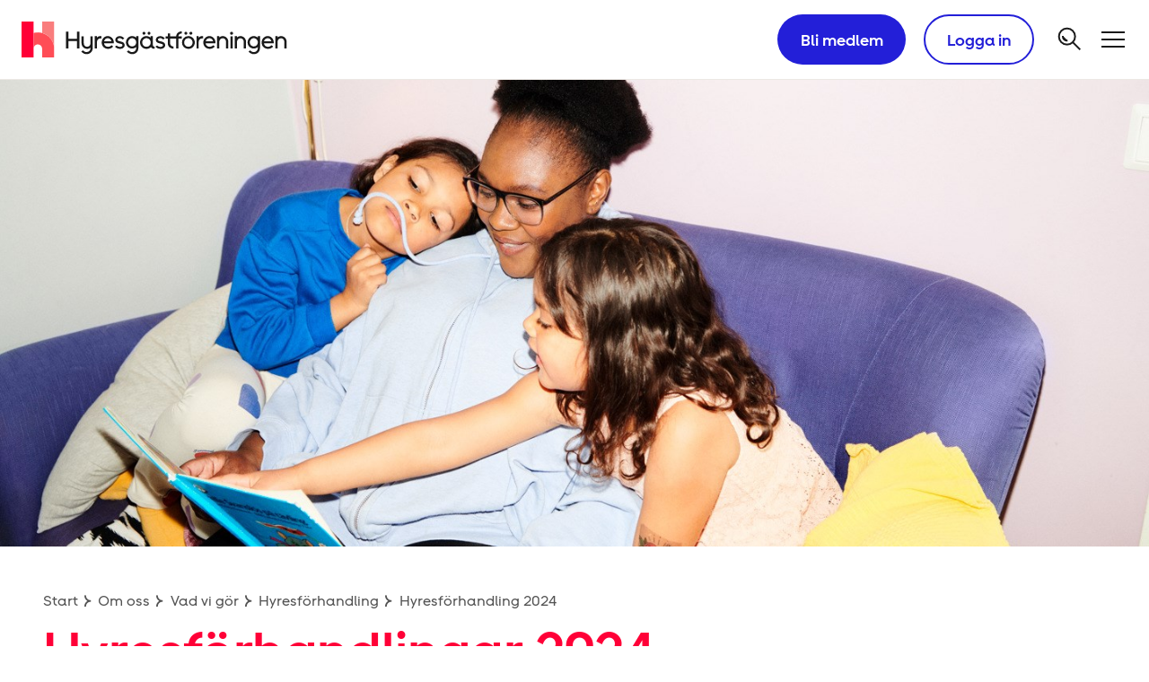

--- FILE ---
content_type: text/html; charset=utf-8
request_url: https://www.hyresgastforeningen.se/om-oss/vad-vi-gor/hyresforhandling/hyresforhandling-2024/
body_size: 12781
content:
<!DOCTYPE html>
<html lang="sv">
	<head
prefix="og: http://ogp.me/ns#"
	>
		<meta charset="utf-8"/>
		<meta name="viewport" content="width=device-width, initial-scale=1">
		<meta name="referrer" content="strict-origin-when-cross-origin">
				<meta name="keywords" content="Hyresf&#246;rhandlingar 2024, hyra, hyresh&#246;jning, hyresg&#228;ster, Hyresg&#228;stf&#246;reningen, Fastighets&#228;garna, Sveriges Allm&#228;nnytta"/>

				<meta name="description" content="Vad h&#228;nde i hyresf&#246;rhandlingarna 2024? Snitth&#246;jningen blev cirka 5 procent. Fastighets&#228;garna ville ha en rekordh&#246;jning p&#229; 12 procent, men trots det landade h&#246;jningen p&#229; en l&#228;gre niv&#229;."/>

		<meta name="theme-color" content="#c03">
		<title>Hyresf&#246;rhandlingar 2024 - Hyresg&#228;stf&#246;reningen</title>
<!-- CookieInformation Cookies Consent Notice start for www.hyresgastforeningen.se -->
<script id="CookieConsent" src="https://policy.app.cookieinformation.com/uc.js" data-culture="SV" type="text/javascript" data-gcm-enabled="false"></script>
<!-- OneTrCookieInformationust Cookies Consent Notice end for www.hyresgastforeningen.se -->

		<meta property="og:description" content="Vad h&#228;nde i hyresf&#246;rhandlingarna 2024? Snitth&#246;jningen blev cirka 5 procent. Fastighets&#228;garna ville ha en rekordh&#246;jning p&#229; 12 procent, men trots det landade h&#246;jningen p&#229; en l&#228;gre niv&#229;."/>

		<meta property="og:image" content="https://www.hyresgastforeningen.se/globalassets/mediabanken/varumarkesbilder/om-oss-engagera-dig-5050.jpg"/>

		<meta property="og:image:alt" content="En kvinna och tv&#229; barn sitter i en soffa och l&#228;ser bok"/>

		<meta property="og:image:type" content="image/jpeg"/>

		<meta property="og:image:width" content="1440"/>

		<meta property="og:image:height" content="585"/>

		<meta property="og:locale" content="sv"/>

		<meta property="og:site_name" content="Hyresg&#228;stf&#246;reningen"/>

		<meta property="og:title" content="Hyresf&#246;rhandlingar 2024"/>

		<meta property="og:type" content="website"/>

		<meta property="og:url" content="https://www.hyresgastforeningen.se/om-oss/vad-vi-gor/hyresforhandling/hyresforhandling-2024/"/>

		<meta name="twitter:card" content="summary"/>

		<meta name="twitter:site" content="hyresgasterna"/>



	<link rel="preload" href="/ui/build/static/fonts/hyrasans-bold.woff2" as="font" type="font/woff2" crossorigin="anonymous"/>
	<link rel="preload" href="/ui/build/static/fonts/hyrasans-display.woff2" as="font" type="font/woff2" crossorigin="anonymous"/>
	<link rel="preload" href="/ui/build/static/fonts/hyrasans-regular.woff2" as="font" type="font/woff2" crossorigin="anonymous"/>
	<link rel="preload" href="/ui/build/static/fonts/hyrasanstext-regular.woff2" as="font" type="font/woff2" crossorigin="anonymous"/>
	<link rel="preload" href="/ui/build/static/fonts/hyrasanstext-regularitalic.woff2" as="font" type="font/woff2" crossorigin="anonymous"/>
	<link rel="preload" href="/ui/build/static/fonts/icons1765787816.woff" as="font" type="font/woff" crossorigin="anonymous"/>
	<link rel="preload" href="/ui/build/static/fonts/lineto-brown-bold.woff2" as="font" type="font/woff2" crossorigin="anonymous"/>
	<link rel="preload" href="/ui/build/static/fonts/lineto-brown-regular.woff2" as="font" type="font/woff2" crossorigin="anonymous"/>

		<link rel="apple-touch-icon" sizes="180x180" href="/apple-touch-icon.png">
		<link rel="icon" type="image/png" href="/favicon-32x32.png" sizes="32x32">
		<link rel="icon" type="image/png" href="/favicon-16x16.png" sizes="16x16">
		<link rel="manifest" href="/manifest.json">
		<link rel="mask-icon" href="/safari-pinned-tab.svg" color="#000000">
		<meta name="msapplication-TileColor" content="#ffffff">
		<meta name="theme-color" content="#ffffff">
		<link rel="stylesheet" type="text/css" href="/ui/build/css/main.css?v=25.12.1508.1.3"/>
		<link href="https://www.hyresgastforeningen.se/om-oss/vad-vi-gor/hyresforhandling/hyresforhandling-2024/" rel="canonical" />
<!-- Google Tag Manager -->
<script>(function(w,d,s,l,i){w[l]=w[l]||[];w[l].push(
		{'gtm.start': new Date().getTime(),event:'gtm.js'}
	);var f=d.getElementsByTagName(s)[0],
	      j=d.createElement(s),dl=l!='dataLayer'?'&l='+l:'';j.async=true;j.src=
		'https://www.googletagmanager.com/gtm.js?id='+i+dl;f.parentNode.insertBefore(j,f);
})(window,document,'script','dataLayer','GTM-P674HLH');</script>
<!-- End Google Tag Manager -->

		<script>
		// Picture element HTML5 shiv
		document.createElement("picture");
	</script>

			<!-- rekai -->
			<script src="https://static.rekai.se/11465b79.js"></script>
				<script src="https://static.rekai.se/addon/rekai_autocomplete.min.js"></script>
			<!-- rekai -->

			<!-- association editor keep alive endpoint -->
			<script>
				document.associationEditorKeepAliveEndpoint = "/api/member/association/content/keepalive/";
		</script>
			<!-- association editor keep alive endpoint -->


		<script src="/ui/build/static/js/picturefill.min.js" async></script>
<script id="hgfData">
	window.hgf = {
  "tokenHeader": {
    "name": "X-RequestVerificationToken",
    "value": "6uENkx_7LMZ838jk_vKom7IRmDcEAO8Ydly3RWRzrjHHzn9MBBgPDVFQEqLSPr49msrgX4BgqI1ixR7c34TKomZIK1mWyQi9-pHMv1-JIqo1:PNzYAvsJvwoT-buQmm8CKXgtnk7pRb8E2CmMjhKji3cEJRpYZFkDeneBrFJ6AN-r0kXh-Kgq2rqpjVBgA-I6QxLsbh2lB1sXtP_pk6iKidU1"
  },
  "tokenForm": {
    "name": "__RequestVerificationToken"
  },
  "pageInformation": {
    "title": "Hyresförhandlingar 2024",
    "pageTypeName": "ContentPage"
  }
};
</script>

<script type="text/javascript">
	function googleTranslateElementInit() {
		new google.translate.TranslateElement({pageLanguage: 'sv', layout: google.translate.TranslateElement.InlineLayout.VERTICAL, autoDisplay: false, gaTrack: true, gaId: '11'}, 'google_translate_element');
	}
</script>
<script type="text/javascript" src="https://translate.google.com/translate_a/element.js?cb=googleTranslateElementInit"></script>

<script type="application/ld+json">
	{"@context":"https://schema.org","@type":"WebPage","name":"Hyresf\u00F6rhandlingar 2024","description":"Hyresf\u00F6rhandlingarna f\u00F6r 2024 \u00E4r klara. Snitth\u00F6jningen blev cirka 5 procent. Inf\u00F6r \u00E5ret ville fastighets\u00E4garna ha en rekordh\u00F6jning p\u00E5 12 procent. Trots detta landade h\u00F6jningen p\u00E5 en l\u00E4gre niv\u00E5. M\u00E5nga hyresf\u00F6rhandlingar gick ocks\u00E5 till en skiljeman eftersom det var sv\u00E5rt att komma \u00F6verens.","publisher":{"@type":"Organization","name":"Hyresg\u00E4stf\u00F6reningen"},"breadcrumb":{"@type":"BreadcrumbList","itemListElement":[{"@type":"ListItem","name":"Om oss","item":{"@type":"Thing","@id":"/om-oss/"},"position":1},{"@type":"ListItem","name":"Vad vi g\u00F6r","item":{"@type":"Thing","@id":"/om-oss/vad-vi-gor/"},"position":2},{"@type":"ListItem","name":"Hyresf\u00F6rhandling","item":{"@type":"Thing","@id":"/om-oss/vad-vi-gor/hyresforhandling/"},"position":3},{"@type":"ListItem","name":"Hyresf\u00F6rhandling 2024","position":4}]}}
</script>


		
	<script type="text/javascript">var appInsights=window.appInsights||function(config){function t(config){i[config]=function(){var t=arguments;i.queue.push(function(){i[config].apply(i,t)})}}var i={config:config},u=document,e=window,o="script",s="AuthenticatedUserContext",h="start",c="stop",l="Track",a=l+"Event",v=l+"Page",r,f;setTimeout(function(){var t=u.createElement(o);t.src=config.url||"https://js.monitor.azure.com/scripts/a/ai.0.js";u.getElementsByTagName(o)[0].parentNode.appendChild(t)});try{i.cookie=u.cookie}catch(y){}for(i.queue=[],r=["Event","Exception","Metric","PageView","Trace","Dependency"];r.length;)t("track"+r.pop());return t("set"+s),t("clear"+s),t(h+a),t(c+a),t(h+v),t(c+v),t("flush"),config.disableExceptionTracking||(r="onerror",t("_"+r),f=e[r],e[r]=function(config,t,u,e,o){var s=f&&f(config,t,u,e,o);return s!==!0&&i["_"+r](config,t,u,e,o),s}),i}({instrumentationKey:"573f0ed0-51b0-4393-8011-0bfbdcddb7a5",sdkExtension:"a"});window.appInsights=appInsights;appInsights.queue&&appInsights.queue.length===0&&appInsights.trackPageView();</script></head>
	<body class="

">
<!-- Google Tag Manager (noscript) -->
<noscript>
	<iframe src="https://www.googletagmanager.com/ns.html?id=GTM-P674HLH"
	        height="0" width="0" style="display:none;visibility:hidden">
	</iframe>
</noscript>
<!-- End Google Tag Manager (noscript) -->


		
	<div class="lSite">
		<div class="lSite__navigation-skip">
<div class="NavigationSkip">
	<ul class="NavigationSkip__items">
		<li class="NavigationSkip__item">
			<a href="#main" class="NavigationSkip__link">G&#229; till huvudinneh&#229;llet</a>
		</li>
	</ul>
</div>

		</div>
<header class="Site__header">
	<div class="SiteHeader">
		<div class="SiteHeader__inner">
			<div class="SiteHeader__brand">
				<a class="SiteHeader__home-link" href="/
">
					<div class="Branding">
						<div class="Branding__logo-symbol">
							<svg class="LogoSymbol" viewBox="0 0 198 218" fill="none" xmlns="http://www.w3.org/2000/svg">
								<path d="M125 69.5C116 67 108.1 66 99 66c-9.1 0-17 1-26 3.5V165c0-14 11-26 26-26 14.9 0 26 12 26 26v53h73v-53c0-45-28-82-73-95.5Z" fill="#FF4D56"/>
								<path d="M73 0H0v218h73V0Z" fill="#FF0037"/>
								<path d="M125 0v69.5C170 83 198 120 198 165V0h-73Z" fill="#F97D7D"/>
							</svg>
						</div>
						<div class="Branding__logo">
							<svg class="Logo" viewBox="0 0 222 30" fill="none" xmlns="http://www.w3.org/2000/svg">
								<path d="M17.2 9.564a12.738 12.738 0 0 0-3.577-.481c-1.252 0-2.34.137-3.578.481v13.142c0-1.926 1.514-3.578 3.578-3.578a3.562 3.562 0 0 1 3.578 3.578V30H27.247v-7.294c0-6.192-3.854-11.284-10.046-13.142Z" fill="#FF4D56"/>
								<path d="M10.046 0H0v30h10.046V0Z" fill="#FF0037"/>
								<path d="M17.201 0v9.564c6.193 1.858 10.046 6.95 10.046 13.142V0H17.201Z" fill="#F97D7D"/>
								<path class='Logo__text' d="M111.881 20.973c1.087 1.21 2.532 1.871 4.184 1.871 2.27 0 3.949-1.252 3.949-3.138 0-1.706-1.362-2.518-2.738-2.876l-2.175-.578c-.605-.165-1.128-.536-1.128-1.1 0-.702.784-1.267 1.858-1.267.963 0 1.816.468 2.449 1.17l1.445-.99c-.949-1.102-2.298-1.886-3.881-1.886-2.188 0-3.688 1.486-3.688 3.137 0 1.39 1.046 2.395 2.422 2.739l1.968.51c1.101.274 1.624.563 1.624 1.21 0 .84-.839 1.39-2.133 1.39-1.142 0-2.037-.427-2.697-1.17l-1.459.977Zm-33.84 0c1.088 1.21 2.533 1.871 4.184 1.871 2.27 0 3.95-1.252 3.95-3.138 0-1.706-1.363-2.518-2.739-2.876l-2.174-.578c-.606-.165-1.129-.536-1.129-1.1 0-.702.785-1.267 1.858-1.267.963 0 1.817.468 2.45 1.17l1.445-.99c-.95-1.102-2.298-1.886-3.881-1.886-2.188 0-3.688 1.486-3.688 3.137 0 1.39 1.046 2.395 2.422 2.739l1.968.51c1.1.274 1.624.563 1.624 1.21 0 .84-.84 1.39-2.133 1.39-1.143 0-2.037-.427-2.698-1.17l-1.458.977Zm-31.665 1.596h2.05V8.463h-2.05v5.918h-7.17V8.463h-2.05V22.57h2.05v-6.262h7.17v6.262Zm89.711-12.785c0 .688.51 1.225 1.211 1.225.689 0 1.184-.537 1.184-1.225 0-.66-.509-1.21-1.184-1.21-.701 0-1.211.55-1.211 1.21Zm-30.798 0c0 .688.537 1.225 1.211 1.225.661 0 1.225-.537 1.225-1.225 0-.66-.564-1.21-1.225-1.21-.66 0-1.211.55-1.211 1.21Zm34.982 0c0 .688.564 1.225 1.225 1.225.66 0 1.211-.537 1.211-1.225 0-.66-.523-1.21-1.211-1.21-.675 0-1.225.55-1.225 1.21Zm-39.206 0a1.21 1.21 0 0 0 1.224 1.225c.661 0 1.211-.537 1.211-1.225 0-.66-.536-1.21-1.211-1.21-.674 0-1.224.55-1.224 1.21Zm73.169.028a1.252 1.252 0 1 0 2.505 0 1.24 1.24 0 0 0-1.252-1.252 1.24 1.24 0 0 0-1.253 1.252Zm-17.298 4.1c1.349 0 2.601.785 3.096 2.533h-6.165c.523-1.748 1.734-2.532 3.069-2.532Zm-84.908 0c1.348 0 2.6.785 3.096 2.533H68.96c.523-1.748 1.734-2.532 3.069-2.532Zm133.61 0c1.349 0 2.601.785 3.096 2.533h-6.165c.537-1.748 1.748-2.532 3.069-2.532Zm-29.243-1.472h-1.844V22.57h1.844V12.44Zm-24.688-.192a6.613 6.613 0 0 0-.95-.083c-1.059 0-1.871.44-2.738 1.225v-1.225h-1.858V22.57h1.858v-5.615c0-1.569 1.307-2.862 2.779-2.862.262 0 .565 0 .909.096v-1.94Zm-84.991 0a6.593 6.593 0 0 0-.95-.083c-1.073 0-1.871.44-2.738 1.225v-1.225H61.17V22.57h1.858v-5.615c0-1.569 1.307-2.862 2.78-2.862.261 0 .564 0 .908.096v-1.94Zm127.307 1.665c1.913 0 3.399 1.665 3.399 3.578 0 1.926-1.527 3.316-3.399 3.316-1.871 0-3.316-1.39-3.316-3.316 0-1.886 1.403-3.578 3.316-3.578Zm-101.628 0c1.913 0 3.399 1.665 3.399 3.578 0 1.926-1.528 3.316-3.4 3.316-1.87 0-3.316-1.39-3.316-3.316-.014-1.886 1.404-3.578 3.317-3.578Zm46.981 7.183c-1.995 0-3.495-1.596-3.495-3.605 0-1.996 1.514-3.578 3.495-3.578 2.01 0 3.523 1.61 3.523 3.578 0 1.995-1.513 3.605-3.523 3.605Zm-35.009 0c-2.009 0-3.523-1.61-3.523-3.605 0-1.968 1.514-3.578 3.523-3.578 1.996 0 3.523 1.596 3.523 3.578 0 2.023-1.527 3.605-3.523 3.605Zm112.431-7.142c1.487 0 2.794 1.17 2.794 3v5.615h1.83v-5.863c0-2.477-2.091-4.555-4.61-4.555-1.032 0-2.009.344-2.876 1.046v-1.046h-1.858V22.57h1.858V16.83c0-1.568 1.294-2.876 2.862-2.876Zm-33.908 0c1.486 0 2.794 1.17 2.794 3v5.615h1.83v-5.863c0-2.477-2.092-4.555-4.61-4.555-1.032 0-2.009.344-2.876 1.046v-1.046h-1.858V22.57h1.858V16.83c.014-1.568 1.293-2.876 2.862-2.876Zm-14.793 0c1.486 0 2.793 1.17 2.793 3v5.615h1.83v-5.863c0-2.477-2.091-4.555-4.61-4.555-1.032 0-2.009.344-2.876 1.046v-1.046h-1.858V22.57h1.858V16.83c.014-1.568 1.294-2.876 2.863-2.876ZM54.771 21.096c-1.486 0-2.752-1.142-2.752-2.972V12.44h-1.872v5.835c0 2.519 2.147 4.569 4.624 4.569 1.1 0 2.05-.399 2.862-1.046v.44c0 1.83-1.39 3.276-3.302 3.276-1.129 0-2.216-.482-3.014-1.486l-1.445 1.1c1.17 1.294 2.78 2.134 4.527 2.134 2.877 0 5.092-2.257 5.092-5.23V12.44h-1.858v5.794c-.013 1.582-1.293 2.862-2.862 2.862Zm155.945-3.646c0-2.904-2.271-5.299-5.078-5.299-2.794 0-5.051 2.381-5.051 5.395 0 2.945 2.161 5.298 5.381 5.298 1.913 0 3.248-.84 4.252-1.968l-1.389-1.1c-.688.742-1.666 1.334-2.973 1.334-1.968 0-3.082-1.293-3.358-2.959h8.188c0-.234.028-.413.028-.701Zm-48.716 0c0-2.904-2.27-5.299-5.078-5.299-2.793 0-5.05 2.381-5.05 5.395 0 2.945 2.16 5.298 5.381 5.298 1.912 0 3.234-.84 4.252-1.968l-1.39-1.1c-.688.742-1.665 1.334-2.972 1.334-1.968 0-3.083-1.293-3.358-2.959h8.188c.014-.234.027-.413.027-.701Zm-84.908 0c0-2.904-2.27-5.299-5.078-5.299-2.793 0-5.05 2.381-5.05 5.395 0 2.945 2.16 5.298 5.38 5.298 1.913 0 3.248-.84 4.253-1.968l-1.39-1.1c-.688.742-1.665 1.334-2.973 1.334-1.968 0-3.082-1.293-3.358-2.959h8.188c.014-.234.028-.413.028-.701Zm47.023-3.234h5.009v8.353h1.858v-8.353h2.917V12.44h-2.917c.151-1.706 1.266-2.408 2.917-2.45V8.175c-2.642.083-4.513 1.707-4.775 4.266h-5.009V9.99h-1.872v2.45h-1.816v1.776h1.816v4.046c0 2.697 1.955 4.32 4.748 4.39v-1.79c-1.775-.055-2.876-1.045-2.876-2.793v-3.853Zm9.908 3.302a5.313 5.313 0 0 0 5.353 5.34c2.973 0 5.381-2.353 5.381-5.34 0-2.972-2.394-5.353-5.381-5.353a5.316 5.316 0 0 0-5.353 5.353Zm-35.023 0c0 2.973 2.436 5.34 5.381 5.34 1.473 0 2.752-.578 3.784-1.528.523.922 1.404 1.432 2.959 1.445v-1.789c-.963-.041-1.362-.481-1.362-1.17v-7.65h-1.872v1.32c-1.073-.784-2.257-1.335-3.605-1.335-2.835.014-5.285 2.381-5.285 5.367Zm89.849-.069c0 2.877 2.312 5.12 5.147 5.12 1.252 0 2.38-.427 3.426-1.266v.922c0 1.83-1.431 3.316-3.344 3.316-1.128 0-2.215-.509-3-1.514l-1.472 1.101c1.183 1.308 2.78 2.134 4.555 2.134 2.917 0 5.092-2.271 5.092-5.23v-9.867h-1.831v1.252c-1.032-.784-2.188-1.252-3.426-1.252-2.821 0-5.147 2.408-5.147 5.285Zm-101.628 0c0 2.877 2.311 5.12 5.146 5.12 1.253 0 2.381-.427 3.427-1.266v.922c0 1.83-1.431 3.316-3.344 3.316-1.129 0-2.216-.509-3-1.514l-1.473 1.101c1.184 1.308 2.78 2.134 4.555 2.134 2.918 0 5.092-2.271 5.092-5.23v-9.867h-1.83v1.252c-1.032-.784-2.188-1.252-3.427-1.252-2.835 0-5.147 2.408-5.147 5.285Z" fill="currentColor"/>
							</svg>
						</div>
					</div>
				</a>
			</div>
			<div class="SiteHeader__actions">
				<div class="SiteHeader__action SiteHeader__action--signup">
<a class="ButtonSignup" href="/bli-medlem/">
		<div class="ButtonSignup__icon">
			<svg class="IconFacePlus" fill="currentColor" xmlns="http://www.w3.org/2000/svg" viewBox="0 0 37.6 38.5"><path d="M14.8 36.9c-6.7 0-12.2-5.4-12.2-12.2v-5.9c0-.7.6-1.3 1.3-1.3.7 0 1.3.6 1.3 1.3v5.9c-.2 5.3 4 9.8 9.3 10s9.8-4 10-9.3v-1.5c0-.7.6-1.3 1.3-1.3.7 0 1.3.6 1.3 1.3v.9c-.1 6.7-5.6 12.1-12.3 12.1z"></path><path d="M15 29.4h-2.3c-.1 0-.2-.1-.3-.2-.1-.1-.1-.2-.1-.3l1.1-3.7c.1-.2.3-.3.5-.3.2.1.3.3.3.5l-.9 3.2H15c.2 0 .4.1.5.3 0 .2-.1.4-.3.5H15z"></path><circle cx="9.9" cy="24" r="1.5"></circle><circle cx="18.2" cy="24" r="1.5"></circle><path d="M27.4 25.2h-.3c-6.6-1.5-14.2-7.7-16.5-9.7l-5.9 3.7c-.3.2-.6.2-1 .2-.2.3-.6.4-1 .5-.7 0-1.2-.6-1.2-1.3 0-.1.1-10.4 11.2-10.4 6 0 10.5 1.7 13.2 5 3.8 4.7 2.7 10.8 2.6 11.1-.1.3-.3.6-.5.8-.2 0-.4.1-.6.1zM10.7 12.7c.3 0 .6.1.8.3.1.1 7.9 7.1 14.7 9.3.2-2.8-.6-5.5-2.3-7.7-2.2-2.7-6-4-11.2-4-5.8 0-7.8 3.5-8.4 5.8l5.7-3.6c.2-.1.5-.1.7-.1zM30 0h2.3v13H30z"></path><path d="M24.6 5.3h13v2.3h-13z"></path></svg>
		</div>
	<span class="ButtonSignup__text">
		Bli medlem
	</span>
</a>

				</div>
				<div class="SiteHeader__action SiteHeader__action--login">
<button class="ButtonLogin">
		<div class="ButtonLogin__icon">
			<svg class="IconFaceTyping" xmlns="http://www.w3.org/2000/svg" viewBox="0 0 37.63 38.47" fill="currentColor"><path d="M37.26 24.23a1.26 1.26 0 0 0 0-1.79l-3.78-3.79a1.27 1.27 0 0 0-1.79 0L19.08 31.26a1.29 1.29 0 0 0-.33.58l-1 4.1h-1.56a1.27 1.27 0 0 1-1.27-1.26 1.26 1.26 0 1 0-2.52 0 1.27 1.27 0 0 1-2.53 0v-1a1.26 1.26 0 1 0-2.52 0v1c0 .69-1.36 1.26-2.06 1.26a1.27 1.27 0 0 0 0 2.53 6.16 6.16 0 0 0 3.32-1 3.77 3.77 0 0 0 5.05 0 3.79 3.79 0 0 0 2.53 1h2.52a1.35 1.35 0 0 0 .29 0l5.05-1.27a1.29 1.29 0 0 0 .59-.33m-1.54-2l-2.67.67.67-2.67 11.43-11.48 2 2z"></path><path d="M12.64 27.43A11.62 11.62 0 0 1 1 15.82v-5.63a1.22 1.22 0 0 1 2.44 0v5.63a9.17 9.17 0 1 0 18.33 0V15a1.22 1.22 0 0 1 2.44 0v.87a11.62 11.62 0 0 1-11.57 11.56z"></path><path d="M12.82 20.22h-2.19a.36.36 0 0 1-.3-.15.37.37 0 0 1-.06-.32l1-3.48a.37.37 0 1 1 .72.2l-.84 3h1.69a.38.38 0 1 1 0 .75z"></path><circle cx="7.98" cy="15.14" r="1.47"></circle><circle cx="15.85" cy="15.14" r="1.47"></circle><path d="M24.55 16.24h-.26C18 14.82 10.82 8.94 8.59 7L3 10.51a1.18 1.18 0 0 1-.91.15 1.2 1.2 0 0 1-.91.43A1.19 1.19 0 0 1 0 9.9C0 9.8.12 0 10.69 0c5.75 0 10 1.59 12.54 4.73 3.65 4.45 2.54 10.3 2.49 10.55a1.2 1.2 0 0 1-.52.76 1.16 1.16 0 0 1-.65.2zM8.71 4.36a1.19 1.19 0 0 1 .8.3c.08.08 7.53 6.8 14 8.88a10.83 10.83 0 0 0-2.14-7.32c-2.1-2.55-5.7-3.84-10.69-3.84-5.56 0-7.4 3.3-8 5.54l5.4-3.38a1.21 1.21 0 0 1 .63-.18z"></path></svg>
		</div>
	<span class="ButtonLogin__text">
		Logga in
	</span>
</button>


				</div>
				<div class="SiteHeader__action SiteHeader__action--myPages">
<a class="ButtonMyPages" href="/mina-sidor/">
	<span class="ButtonMyPages__text">
		Mina sidor
	</span>
</a>

				</div>
				<div class="SiteHeader__action SiteHeader__action--logout">
<a class="ButtonLogout" href="/api/authentication/logout/">
	<span class="ButtonLogout__text">
		Logga ut
	</span>
</a>

				</div>
				<div class="SiteHeader__action SiteHeader__action--search">
	<a
		class="ButtonSearch"
		href="/sok/"
		aria-label="S&#246;k">
		<div class="ButtonSearch__symbol">
			<svg class="IconSearch" viewBox="0 0 32 32" xmlns="http://www.w3.org/2000/svg">
				<path d="M19.332 19.3333L26.6654 26.6666" stroke="currentColor" stroke-width="2" stroke-linecap="square"/>
				<circle cx="12.668" cy="12.6667" r="9" stroke="currentColor" stroke-width="2" fill="none"/>
				<path d="M8 12V12.6667C8 15.244 10.0893 17.3333 12.6667 17.3333H13.3333" stroke="currentColor" stroke-width="2"/>
			</svg>
		</div>
	</a>

				</div>
				<div class="SiteHeader__action SiteHeader__action--main-nav-toggle">
<button class="ButtonMainNavToggle" id="ButtonMainNavToggle" aria-expanded="false" aria-controls="NavigationMain" aria-label="Meny">
	<div class="ButtonMainNavToggle__symbol">
		<svg class="IconHamburger" viewBox="0 0 32 32" fill="none" xmlns="http://www.w3.org/2000/svg">
			<path d="M4 8L28 8" stroke="currentColor" stroke-width="2" stroke-linecap="square"/>
			<path d="M4 24L28 24" stroke="currentColor" stroke-width="2" stroke-linecap="square"/>
			<path d="M4 16L28 16" stroke="currentColor" stroke-width="2" stroke-linecap="square"/>
		</svg>
	</div>
</button>

				</div>
			</div>
		</div>
		<div class="SiteHeader__navigation">
<noscript>
	<style>
		.NavigationMain {
			display: block;
		}
	</style>
</noscript>
<div class="NavigationMain"
     data-api-localizationurl="/api/navigation/localization/"
     data-api-login-otherdeviceurl="/api/authentication/login/otherdevice/"
     data-api-login-samedeviceurl="/api/authentication/login/samedevice/"
     data-api-login-localizationurl="/api/authentication/localization/"
     data-api-membersignupurl="/bli-medlem/"
     data-api-logouturl="/api/authentication/logout/"
     data-api-mypagesurl="/mina-sidor/">

		<nav class="NavigationMain__menu" aria-label="Huvudnavigering">
			<ul class="NavigationMain__items" role="menu">
					<li class="NavigationMain__item " role="none">
						<a href="/" class="NavigationMain__link" role="menuitem">
							<span class="NavigationMain__text">Start</span>
						</a>
					</li>
					<li class="NavigationMain__item " role="none">
						<a href="/aktuellt/" class="NavigationMain__link" role="menuitem">
							<span class="NavigationMain__text">Aktuellt</span>
						</a>
					</li>
					<li class="NavigationMain__item " role="none">
						<a href="/medlem/" class="NavigationMain__link" role="menuitem">
							<span class="NavigationMain__text">Medlem</span>
						</a>
					</li>
					<li class="NavigationMain__item " role="none">
						<a href="/engagera-dig/" class="NavigationMain__link" role="menuitem">
							<span class="NavigationMain__text">Engagera dig</span>
						</a>
					</li>
					<li class="NavigationMain__item " role="none">
						<a href="/stod-och-rad/" class="NavigationMain__link" role="menuitem">
							<span class="NavigationMain__text">St&#246;d och r&#229;d</span>
						</a>
					</li>
					<li class="NavigationMain__item " role="none">
						<a href="/fortroendevald/" class="NavigationMain__link" role="menuitem">
							<span class="NavigationMain__text">F&#246;rtroendevald</span>
						</a>
					</li>
					<li class="NavigationMain__item " role="none">
						<a href="/formaner/" class="NavigationMain__link" role="menuitem">
							<span class="NavigationMain__text">F&#246;rm&#229;ner</span>
						</a>
					</li>
					<li class="NavigationMain__item " role="none">
						<a href="/var-politik/" class="NavigationMain__link" role="menuitem">
							<span class="NavigationMain__text">V&#229;r politik</span>
						</a>
					</li>
					<li class="NavigationMain__item " role="none">
						<a href="/bostadsfakta/" class="NavigationMain__link" role="menuitem">
							<span class="NavigationMain__text">Bostadsfakta</span>
						</a>
					</li>
					<li class="NavigationMain__item  is-active " role="none">
						<a href="/om-oss/" class="NavigationMain__link" role="menuitem">
							<span class="NavigationMain__text">Om oss</span>
						</a>
					</li>
					<li class="NavigationMain__item " role="none">
						<a href="/kontakta-oss/" class="NavigationMain__link" role="menuitem">
							<span class="NavigationMain__text">Kontakta oss</span>
						</a>
					</li>
					<li class="NavigationMain__item " role="none">
						<a href="/formaner/nationella/bokvar-gjensidige/" class="NavigationMain__link" role="menuitem">
							<span class="NavigationMain__text">Bokvar</span>
						</a>
					</li>
			</ul>
		</nav>
</div>

		</div>
	</div>
</header>

		<div class="lSite__wrapper" id="SiteWrapper">
			<div class="lSite__inner">
				<div class="lSite__top">

					<main id="main" class="lSite__main">
						



<div class="ContentPage lContentPage">
	<div class="lContentPage__content">
		<section class="lContentPage__block lContentPage__block--offset">
			<article class="Article lArticle" data-hgf-article="true">
				<header class="Article__header lArticle__header">
						<div class="lArticle__visual" >
							
<figure class="BlockImage">
	<div class="BlockImage__container">
		
		<picture class="BlockImage__picture">
			<source media="(max-width: 767px)" class="lazyload" data-srcset="/globalassets/mediabanken/varumarkesbilder/soffa_barn_bok_kvadrat.jpg.jpg?preset=mobile&amp;cache=638126621670000000">
			<source media="(min-width: 768px) and (max-width: 1279px)" class="lazyload" data-srcset="/globalassets/mediabanken/varumarkesbilder/om-oss-engagera-dig-5050.jpg?preset=desktop&amp;cache=638126619300000000">
			<source media="(min-width: 1280px)" class="lazyload" data-srcset="/globalassets/mediabanken/varumarkesbilder/om-oss-engagera-dig-5050.jpg?preset=desktop-hero&amp;cache=638126619300000000">
			<img class="BlockImage__image lazyload" data-src="/globalassets/mediabanken/varumarkesbilder/om-oss-engagera-dig-5050.jpg?preset=desktop-hero&amp;cache=638126619300000000" alt="En kvinna och två barn sitter i en soffa och läser bok" width="1440" height="585">
		</picture>


	</div>
</figure>


						</div>
					<div class="Article__breadcrumbs lArticle__breadcrumbs">
	<ul class="Breadcrumbs">
			<li class="lBreadcrumbs__item">
					<a href="/" class="Breadcrumbs__link Breadcrumbs__link--is-linked">Start</a>
			</li>
			<li class="lBreadcrumbs__item">
					<a href="/om-oss/" class="Breadcrumbs__link Breadcrumbs__link--is-linked">Om oss</a>
			</li>
			<li class="lBreadcrumbs__item">
					<span class="Breadcrumbs__link">Vad vi gör</span>
			</li>
			<li class="lBreadcrumbs__item">
					<a href="/om-oss/vad-vi-gor/hyresforhandling/" class="Breadcrumbs__link Breadcrumbs__link--is-linked">Hyresförhandling</a>
			</li>
			<li class="lBreadcrumbs__item">
					<span class="Breadcrumbs__link">Hyresförhandling 2024</span>
			</li>
	</ul>

					</div>
					<h1 id="Article__heading" class="Article__heading lArticle__heading" >Hyres&shy;förhandlingar 2024</h1>
				</header>
				<div class="lArticle__content-container">
					<div class="Article__preamble-container lArticle__preamble-container">
						<p class="Article__preamble lArticle__preamble" >Hyres&shy;förhandlingarna för 2024 är nu klara. Snitthöjningen blev cirka 5 procent. Inför året ville fastighetsägarna ha en rekordhöjning på 12 procent. Trots detta landade höjningen på en lägre nivå. Många hyres&shy;förhandlingar gick också till en skiljeman eftersom det var svårt att komma överens.</p>


					</div>
					
<div class="lArticle__content"><div class="lArticle__content-block"><div class="BlockText" >
	<h2>Femprocentiga hyres&shy;höjningar 2024</h2>
<p>När hyres&shy;förhandlingarna startade krävde fastighetsägarna en höjning på 12 procent. Efter tuffa förhandlingar lyckades vi få ner höjningen med 7 procent. Till slut landade snitthöjningen på 5 procent. Även om det är en historiskt hög siffra och vi lyckades få ner kraven, var vi långt ifrån nöjda. För många hyresgäster är höjningen tuff, särskilt för de som redan har en pressad ekonomi.</p>
</div>
</div><div class="lArticle__content-block">	<div class="">
		<div class="InfoGraphicsBlock InfoGraphicsBlock--bar InfoGraphicsBlock--color-blue "
		     data-react-props="{&quot;heading&quot;:&quot;Så gick förhandlingarna 2024&quot;,&quot;headingFontSize&quot;:&quot;smaller&quot;,&quot;preamble&quot;:&quot;Genom våra förhandlingar och medlemmars engagemang kunde vi spara 5,76 miljarder åt hyresgästerna i uteblivna hyres&shy;höjningar. (Siffrorna i diagramet är genomsnitt avrundat till heltal.)&quot;,&quot;backgroundColor&quot;:{&quot;Id&quot;:2,&quot;Name&quot;:&quot;blue&quot;,&quot;Value&quot;:&quot;#ebf3ff&quot;},&quot;infoGraphicsChartModelLeft&quot;:{&quot;heading&quot;:null,&quot;chartValues&quot;:[{&quot;key&quot;:&quot;d8f5ac1e-6f00-43a1-9a92-21b02dc543b9&quot;,&quot;value&quot;:10,&quot;color&quot;:&quot;#ff0037&quot;,&quot;valueLabel&quot;:&quot;hyreskrav&quot;},{&quot;key&quot;:&quot;2f2dc33b-e26e-4409-95eb-c98eb815aac3&quot;,&quot;value&quot;:5,&quot;color&quot;:&quot;#25d287&quot;,&quot;valueLabel&quot;:&quot;hyres&shy;höjning&quot;}],&quot;maximumValue&quot;:20,&quot;unit&quot;:&quot;%&quot;,&quot;hideUnit&quot;:false},&quot;infoGraphicsChartModelRight&quot;:{&quot;heading&quot;:null,&quot;chartValues&quot;:null,&quot;maximumValue&quot;:0,&quot;unit&quot;:&quot;%&quot;,&quot;hideUnit&quot;:false},&quot;fullWidthLayout&quot;:false,&quot;HasDivider&quot;:false}">
		</div>
	</div>
</div><div class="lArticle__content-block"><div class="BlockText" >
	<h2>Många hyres&shy;förhandlingar gick till skiljeman</h2>
<p>Hyres&shy;förhandlingarna var svåra eftersom fastighetsägarna ville att hyresgästerna skulle täcka deras ökade kostnader. Därför fick många hyres&shy;förhandlingar lämnas över till en oberoende skiljeman. En oberoende skiljemans uppgift är att bestämma hyran när vi inte kan komma överens. Trots att många hyres&shy;förhandlingar gick till skiljeman, skrev vi flera tvåårsavtal för att underlätta nästa års hyres&shy;förhandlingar.</p>
</div>
</div></div>									</div>

				<div class="lArticle__sidebar">
				</div>
							</article>
		</section>
		<section class="lContentPage__block lContentPage__block--wide"><div class="BlockCardFlexList BlockCardFlexList--4-items layout__full-width">
		<h2 class="BlockCardFlexList__heading">Läs mer</h2>
	<ul class="BlockCardFlexList__list"><li class="BlockCardFlexList__list-item"><div class="CardFlex">
	<a class="CardFlex__link"
	   href="/om-oss/vad-vi-gor/hyresforhandling/hyresforhandling_2026/">
		<div class="CardFlex__inner">
			<div class="CardFlex__image">
				<img class="CardFlex__image-src lazyload"
				     src="/globalassets/mediabanken/varumarkesbilder/middag_familj_hero.jpg?preset=mobile-wide&amp;cache=638127662800000000"
				     alt="EN familj äter middag i ett kök."/>
			</div>
			<div class="CardFlex__content">
				<h2 class="CardFlex__heading">Hyres&shy;förhandlingar 2026</h2>
				<div class="CardFlex__text">
					Håll dig uppdaterad kring årets hyres&shy;förhandlingar.
				</div>
				<div class="CardFlex__link-text-container">
					<span class="CardFlex__link-text CardFlex__link-text--arrow-link">
						Läs senaste nytt
					</span>
				</div>
			</div>
		</div>
	</a>
</div>
</li><li class="BlockCardFlexList__list-item"><div class="CardFlex">
	<a class="CardFlex__link"
	   href="/stod-och-rad/hyra/paverka-din-hyra/">
		<div class="CardFlex__inner">
			<div class="CardFlex__image">
				<img class="CardFlex__image-src lazyload"
				     src="/globalassets/mediabanken/varumarkesbilder/huset-skotta-hero.jpg?preset=mobile-wide&amp;cache=638130855510000000"
				     alt="Kvinna ser fundersam ut"/>
			</div>
			<div class="CardFlex__content">
				<h2 class="CardFlex__heading">Påverka din hyra!</h2>
				<div class="CardFlex__text">
					Har du tröttnat på höga hyres&shy;höjningar? Som medlem kan du påverka din hyra.
				</div>
				<div class="CardFlex__link-text-container">
					<span class="CardFlex__link-text CardFlex__link-text--arrow-link">
						Läs mer
					</span>
				</div>
			</div>
		</div>
	</a>
</div>
</li><li class="BlockCardFlexList__list-item"><div class="CardFlex">
	<a class="CardFlex__link"
	   href="/om-oss/vad-vi-gor/hyresforhandling/">
		<div class="CardFlex__inner">
			<div class="CardFlex__image">
				<img class="CardFlex__image-src lazyload"
				     src="/globalassets/mediabanken/varumarkesbilder/kram_soffa_glad_hero.jpg?preset=mobile-wide&amp;cache=638127669500000000"
				     alt="En ung kvinna och en äldre dam sitter i en soffa och håller om varandra."/>
			</div>
			<div class="CardFlex__content">
				<h2 class="CardFlex__heading">Allt om hyres&shy;förhandlingar</h2>
				<div class="CardFlex__text">
					Varje år förhandlar vi hyran för tre miljoner människor. Här kan du läsa hur det går till.
				</div>
				<div class="CardFlex__link-text-container">
					<span class="CardFlex__link-text CardFlex__link-text--arrow-link">
						Hyres&shy;förhandlingar
					</span>
				</div>
			</div>
		</div>
	</a>
</div>
</li><li class="BlockCardFlexList__list-item"><div class="CardFlex">
	<a class="CardFlex__link"
	   href="/link/924812be5afe4d0e9cdb93b8b069863d.aspx">
		<div class="CardFlex__inner">
			<div class="CardFlex__image">
				<img class="CardFlex__image-src lazyload"
				     src="/globalassets/mediabanken/verksamhet/jurist_bokhylla_lagbok_hero.jpg?preset=mobile-wide&amp;cache=638465518630000000"
				     alt="jurist står framför bokhylla"/>
			</div>
			<div class="CardFlex__content">
				<h2 class="CardFlex__heading">Juridiskt stöd vid konflikter</h2>
				<div class="CardFlex__text">
					Som medlem kan du få juridisk hjälp vid konflikter med hyresvärden.
				</div>
				<div class="CardFlex__link-text-container">
					<span class="CardFlex__link-text CardFlex__link-text--arrow-link">
						Lär dig mer
					</span>
				</div>
			</div>
		</div>
	</a>
</div>
</li></ul>
</div>
</section>
	</div>
</div>

					</main>
				</div>
				<div class="lSite__footer">
<div class="SiteFooter">
	<div class="SiteFooter__sentinel" data-hgf-observer="SiteFooter"></div>
	<div class="SiteFooter__inner">
		<div class="lSiteFooter__branding">
			<h2 class="lSiteFooter__headline">
				Bli medlem och f&#229; hyrestrygghet
			</h2>
		</div>
		<div class="SiteFooter__content">
			<section class="SiteFooter__cta">
<a class="SiteFooter__signup" href="/bli-medlem/">
	<span class="SiteFooter__text">
		Jag vill bli medlem i en av Sveriges st&#246;rsta folkr&#246;relser
	</span>
</a>

			</section>
			<div class="SiteFooter__hidden-content">
				<div class="SiteFooter__navs-container">
						<nav class="SiteFooter__nav">
		<h2>V&#229;ra regioner</h2>
			<ul class="SiteFooter__nav-list">
			<li class="SiteFooter__nav-item">
				<a href="/regioner/stockholm/" class="SiteFooter__nav-link">
					<span>Stockholm</span>
				</a>
			</li>
			<li class="SiteFooter__nav-item">
				<a href="/regioner/aros-gavle/" class="SiteFooter__nav-link">
					<span>Aros-G&#228;vle</span>
				</a>
			</li>
			<li class="SiteFooter__nav-item">
				<a href="/regioner/bohusalvsborg-skaraborg/" class="SiteFooter__nav-link">
					<span>Bohus&#196;lvsborg-Skaraborg</span>
				</a>
			</li>
			<li class="SiteFooter__nav-item">
				<a href="/regioner/mitt/" class="SiteFooter__nav-link">
					<span>Mitt</span>
				</a>
			</li>
			<li class="SiteFooter__nav-item">
				<a href="/regioner/norra-skane/" class="SiteFooter__nav-link">
					<span>Norra Sk&#229;ne</span>
				</a>
			</li>
			<li class="SiteFooter__nav-item">
				<a href="/regioner/norrland/" class="SiteFooter__nav-link">
					<span>Norrland</span>
				</a>
			</li>
			<li class="SiteFooter__nav-item">
				<a href="/regioner/sydost/" class="SiteFooter__nav-link">
					<span>Sydost</span>
				</a>
			</li>
			<li class="SiteFooter__nav-item">
				<a href="/regioner/sodra-skane/" class="SiteFooter__nav-link">
					<span>S&#246;dra Sk&#229;ne</span>
				</a>
			</li>
			<li class="SiteFooter__nav-item">
				<a href="/regioner/vastra-sverige/" class="SiteFooter__nav-link">
					<span>V&#228;stra Sverige</span>
				</a>
			</li>
	</ul>

	</nav>

						<nav class="SiteFooter__nav SiteFooter__nav--secondary">
		<h2>Om oss</h2>
			<ul class="SiteFooter__nav-list">
			<li class="SiteFooter__nav-item">
				<a href="/kontakta-oss/" class="SiteFooter__nav-link">
					<span>Kontakta oss</span>
				</a>
			</li>
			<li class="SiteFooter__nav-item">
				<a href="/om-oss/press-och-media/presskontakt/" class="SiteFooter__nav-link">
					<span>Press</span>
				</a>
			</li>
			<li class="SiteFooter__nav-item">
				<a href="/vara-regioner/" class="SiteFooter__nav-link">
					<span>V&#229;ra regioner</span>
				</a>
			</li>
			<li class="SiteFooter__nav-item">
				<a href="/om-oss/jobba-hos-hyresgastforeningen/lediga-jobb/" class="SiteFooter__nav-link">
					<span>Lediga jobb</span>
				</a>
			</li>
	</ul>

	</nav>

				</div>
				<ul class="SiteFooter__miscellaneous">
					<li class="SiteFooter__miscellaneous-item">
						<a class="SiteFooter__link" href="/om-oss/om-webbplatsen/anvandning-av-cookies/" title="Anv&#228;ndning av cookies">
	<span>Anv&#228;ndning av cookies</span>
</a>

					</li>
						<li class="SiteFooter__miscellaneous-item">
							<a class="SiteFooter__link" href="/om-oss/dina-personuppgifter/sa-behandlar-vi-personuppgifter/" title="S&#229; behandlar vi personuppgifter">
	<span>S&#229; behandlar vi personuppgifter</span>
</a>

						</li>
					<li class="SiteFooter__miscellaneous-item">
						Telefon <a href="tel:0771-443 443" class="SiteFooter__link">0771-443 443</a>
					</li>
					<li class="SiteFooter__miscellaneous-item">
						<span class="SiteFooter__corporate-id-nr">Organisationsnummer 802001-5106</span>
					</li>
				</ul>
			</div>
		</div>
	</div>
</div>

				</div>
			</div>

		</div>
<div class="lSite__article-overlay">
<div class="ArticleOverlay"
     data-translations-closebuttonarialabel="St&#228;ng artikeln"
     data-hgf-layout="article">
</div>

</div>

<div class="lSite__unauthenticated-overlay">
<div class="UnauthenticatedOverlay"
     data-translations-text="Hej! Du har blivit utloggad p&#229; grund av inaktivitet. V&#228;lj om du vill logga in igen eller forts&#228;tta utan att vara inloggad."
     data-translations-loginbuttontext="Logga in igen"
     data-translations-continuebuttontext="Forts&#228;tt"
     data-api-otherdeviceurl="/api/authentication/login/otherdevice/"
     data-api-samedeviceurl="/api/authentication/login/samedevice/"
     data-api-localizationurl="/api/authentication/localization/">
</div>

</div>
<div class="lSite__login-overlay">
<div class="LoginOverlay"
     data-api-otherdeviceurl="/api/authentication/login/otherdevice/"
     data-api-samedeviceurl="/api/authentication/login/samedevice/"
     data-api-localizationurl="/api/authentication/localization/">
</div>

</div>

	</div>

		<script data-ot-ignore src="/ui/build/js/main.js?v=25.12.1508.1.3"></script>
		<script type="text/javascript" src="https://dl.episerver.net/13.6.1/epi-util/find.js"></script>
<script type="text/javascript">
if(typeof FindApi === 'function'){var api = new FindApi();api.setApplicationUrl('/');api.setServiceApiBaseUrl('/find_v2/');api.processEventFromCurrentUri();api.bindWindowEvents();api.bindAClickEvent();api.sendBufferedEvents();}
</script>

	</body>
</html>
